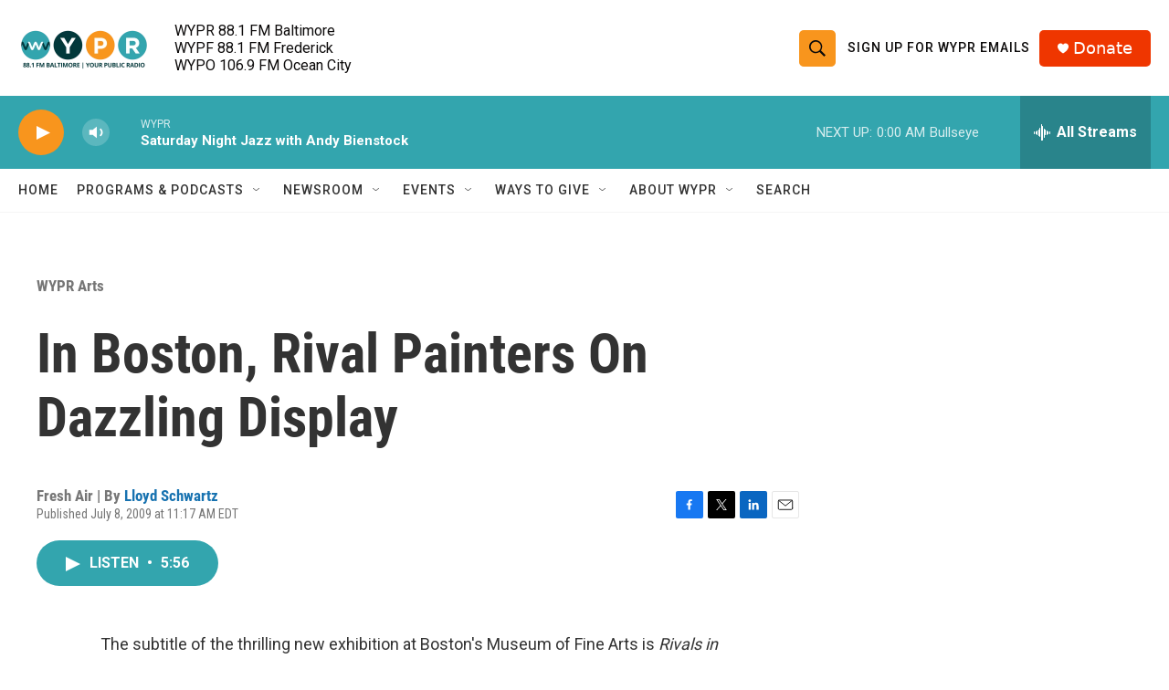

--- FILE ---
content_type: text/html; charset=utf-8
request_url: https://www.google.com/recaptcha/api2/aframe
body_size: 184
content:
<!DOCTYPE HTML><html><head><meta http-equiv="content-type" content="text/html; charset=UTF-8"></head><body><script nonce="g-m4s4tzIEYAQ6RxUq-7QQ">/** Anti-fraud and anti-abuse applications only. See google.com/recaptcha */ try{var clients={'sodar':'https://pagead2.googlesyndication.com/pagead/sodar?'};window.addEventListener("message",function(a){try{if(a.source===window.parent){var b=JSON.parse(a.data);var c=clients[b['id']];if(c){var d=document.createElement('img');d.src=c+b['params']+'&rc='+(localStorage.getItem("rc::a")?sessionStorage.getItem("rc::b"):"");window.document.body.appendChild(d);sessionStorage.setItem("rc::e",parseInt(sessionStorage.getItem("rc::e")||0)+1);localStorage.setItem("rc::h",'1769306574618');}}}catch(b){}});window.parent.postMessage("_grecaptcha_ready", "*");}catch(b){}</script></body></html>